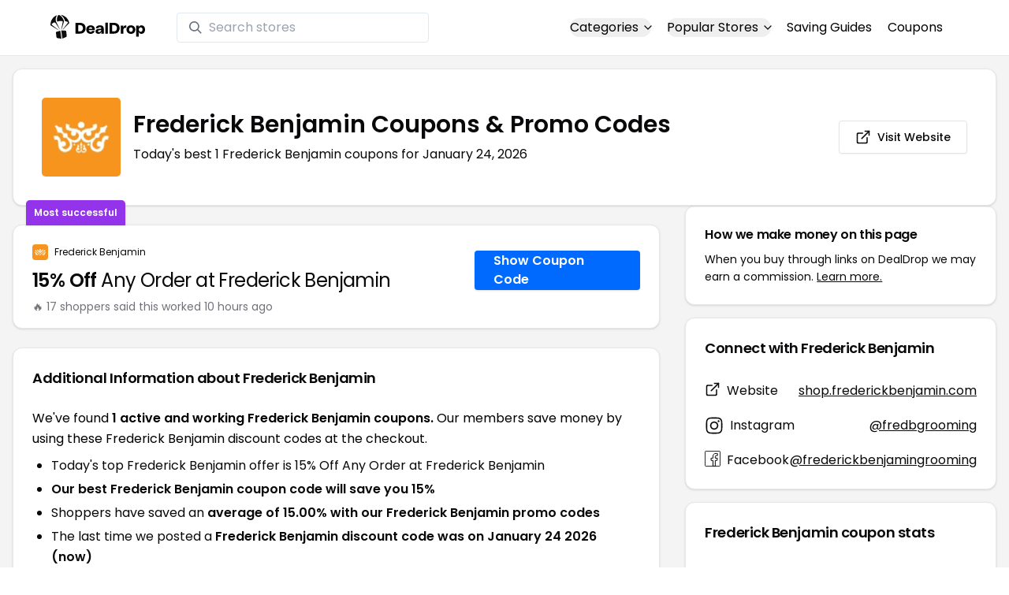

--- FILE ---
content_type: application/javascript
request_url: https://www.dealdrop.com/_app/immutable/nodes/2.BlyjatX1.js
body_size: 54
content:
import{s as w,c as F,a as _,b as u,i as p,u as H,g as S,d as q,e as c}from"../chunks/scheduler.DlVkZLoS.js";import{S as v,i as C,c as d,a as g,m as b,t as l,b as $,d as y}from"../chunks/index.B9YXTKJh.js";import{H as L,F as j}from"../chunks/Footer.Cy4nQeTe.js";function k(r){let s,f,i,a,n;s=new L({});const m=r[1].default,e=F(m,r,r[0],null);return a=new j({}),{c(){d(s.$$.fragment),f=_(),e&&e.c(),i=_(),d(a.$$.fragment)},l(t){g(s.$$.fragment,t),f=u(t),e&&e.l(t),i=u(t),g(a.$$.fragment,t)},m(t,o){b(s,t,o),p(t,f,o),e&&e.m(t,o),p(t,i,o),b(a,t,o),n=!0},p(t,[o]){e&&e.p&&(!n||o&1)&&H(e,m,t,t[0],n?q(m,t[0],o,null):S(t[0]),null)},i(t){n||(l(s.$$.fragment,t),l(e,t),l(a.$$.fragment,t),n=!0)},o(t){$(s.$$.fragment,t),$(e,t),$(a.$$.fragment,t),n=!1},d(t){t&&(c(f),c(i)),y(s,t),e&&e.d(t),y(a,t)}}}function z(r,s,f){let{$$slots:i={},$$scope:a}=s;return r.$$set=n=>{"$$scope"in n&&f(0,a=n.$$scope)},[a,i]}class E extends v{constructor(s){super(),C(this,s,z,k,w,{})}}export{E as component};
